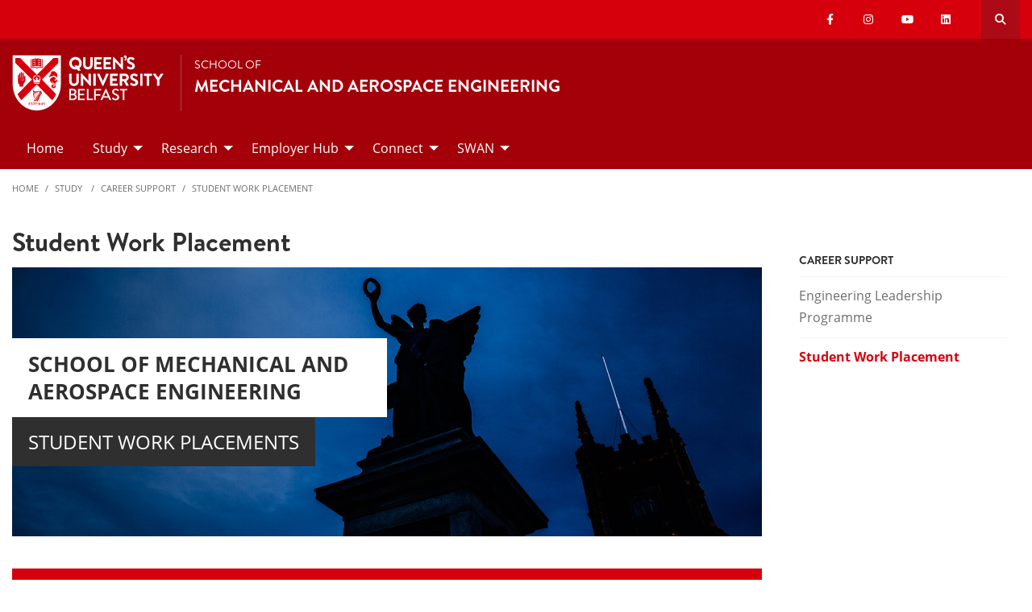

--- FILE ---
content_type: text/html; charset=UTF-8
request_url: https://www.qub.ac.uk/schools/SchoolofMechanicalandAerospaceEngineering/Study/CareerSupport/StudentWorkPlacement/
body_size: 10873
content:
<!doctype html>
<html class="no-js" lang="en">
  <head>     
   	<meta charset="utf-8" />
    <meta name="pageID" content="202649"/> 
    <meta name="page-layout" content="Schools 2019 - Levels"/>
    <meta name="viewport" content="width=device-width, initial-scale=1.0">
        
    



 <!-- Default Values to Fix Server Log Errors -->  
    
        

     
    
    <!-- HEAD START --><!-- HEAD END --> <!-- Head Content --> 

    <!-- Global site tag (gtag.js) - Google Analytics -->
    
<script>
  // Include the following lines to define the gtag() function when
  // calling this code prior to your gtag.js or Tag Manager snippet
  
  window.dataLayer = window.dataLayer || [];
  function gtag(){dataLayer.push(arguments);}

  // Call the default command before gtag.js or Tag Manager runs to
  // adjust how the tags operate when they run. Modify the defaults
  // per your business requirements and prior consent granted/denied, e.g.:
  
  gtag('consent', 'default', {
    'ad_storage': 'denied',
    'ad_user_data': 'denied',
    'ad_personalization': 'denied',
    'analytics_storage': 'denied'
  });
</script>
<script async src='https://www.googletagmanager.com/gtag/js?id=UA-433405-1'></script>
		<script>
			window.dataLayer = window.dataLayer || [];
			function gtag(){dataLayer.push(arguments);}
			gtag('js', new Date());
			gtag('config', 'UA-433405-1');		
		</script>
<script>
		(function(w,d,s,l,i){w[l]=w[l]||[];w[l].push({'gtm.start':
new Date().getTime(),event:'gtm.js'});var f=d.getElementsByTagName(s)[0],
j=d.createElement(s),dl=l!='dataLayer'?'&l='+l:'';j.async=true;j.src=
'https://www.googletagmanager.com/gtm.js?id='+i+dl;f.parentNode.insertBefore(j,f);
})(window,document,'script','dataLayer','GTM-M9BRBF');
</script>
 
		
		<title>Student Work Placement | School of Mechanical and Aerospace Engineering | Queen's University Belfast</title> 
    
    
 <!-- Page Title Creation -->
      
    <meta name="description" content="" /><!-- meta description -->      
    <meta name="keywords" content="" /><!-- meta keywords -->         
		<meta name="robots" content=""><!-- navigation object : Meta - robots --> 

    <link href="/schools/media/qub-shield-favicon.ico" rel="shortcut icon" type="image/vnd.microsoft.icon" />
    
    <link rel="apple-touch-icon-precomposed" href="/schools/media/Media,772146,en.png" />
    
		    <!-- Open Graph Tags : Facebook -->
    <meta property="og:locale" content="en_GB" />
    <meta property="og:title" content="" />
    <meta property="og:type" content="article" />
    <meta property="article:published_time" content="Tue, 17 Sep 2019 09:01:58 BST" />
    <meta property="article:modified_time" content="Fri, 9 Jun 2023 07:05:42 BST" />
    <meta property="article:publisher" content="QueensUniversityBelfast" />
    <meta property="og:url" content="http://www.qub.ac.uk/schools/SchoolofMechanicalandAerospaceEngineering/Study/CareerSupport/StudentWorkPlacement/index.html" />    
    <!-- Open Graph Tags : Twitter Card -->
<meta name="twitter:title" content="School of Mechanical And Aerospace Engineering" />
<meta name="twitter:site" content="@QUBMAE" />
<meta name="twitter:creator" content="@QUBMAE" />	
      
    <link rel="stylesheet" href="/schools/media/schools.css?v=18.0"> <!-- Schools.css /> --> 
    
    <style>

      .has-bg+.has-bg {
        margin-top: inherit;
      }

      .l_two-column img {
        height: auto!important;
      }

      .font-small{
        font-size: 85%;
      }    

      .l_schools .grid-container .primary-nav .menu a:focus{
        background:#fff;
        color: #d6000d;
      }      

      .l_schools .grid-container .priority-nav__wrapper {
        display: inline;
      }    

      footer a {
        /*border-bottom: 1px solid #444;*/
        font-weight: bold;
      }

      footer a:hover {
        text-decoration:none;
        color:#fff;
      }
      footer a.logo, footer .social-list li a {
        border: 0;
      }
      *:focus {
        outline: 2px solid black !important;
      }      


      /*TEMP*/
      .tm-contents-list { border-bottom: none; }
      .tm-contents-list-border { border-bottom: 1px solid #f3f3f3; }
    </style>
    
    
	</head>
  
  <body class="l_schools">
    
    <!-- Google Tag Manager (noscript) -->
    <noscript aria-hidden="true"><iframe title="Google Tag Manager" src="https://www.googletagmanager.com/ns.html?id=GTM-M9BRBF"
    height="0" width="0" style="display:none;visibility:hidden"></iframe></noscript>
    <!-- End Google Tag Manager (noscript) --><!-- Google Tag Manager Code noscript -->
    
    <a id="top"><span class="show-for-sr">Top</span></a>
    
    <!-- EMERGENCY INCLUDE HERE -->	




<!-- Emergency Message: Foundation (893006) - Include Here --> 
    
    <!-- Google Tag Manager (noscript) -->
<noscript><iframe title="Google Tag Manager" src="https://www.googletagmanager.com/ns.html?id=GTM-M9BRBF"
height="0" width="0" style="display:none;visibility:hidden"></iframe></noscript>
<!-- End Google Tag Manager (noscript) -->
<!-- Google Tag Manager Code noscript -->  
    
    <div class="off-canvas-content" data-off-canvas-content>
      
      <div class="schools-header">
        <header>
            <a id="skip-nav" class="show-on-focus text-white" href="#maincontent">Skip to Content</a>

            

           <div id="search__dropdown" class="search__dropdown grid-container" data-toggler=".is-active" aria-expanded="true" role="search">
			<div class="grid-container">
                <div class="grid-x align-right">
                    <div class="large-12 cell">

                      <form id="seek2" name="seek2" action="https://www.qub.ac.uk/search/" method="get">
                        <div class="input-group">
                          <input class="input-group-field" type="search" placeholder="Search for..." id="q" name="query" tabindex="-1" autocomplete="off" required>
                          <div class="input-group-button">
                            <button class="button"><span class="fas fa-search"></span><span class="show-for-sr">SEARCH</span></button>
                          </div>
                        </div>
                      </form>
                    </div>
                </div>
			</div>
           </div>
<div class="top-nav">
        <div class="grid-container">
            <div class="grid-x">
                <div class="large-12 cell">

                    <div class="float-left">
                      <div class="hide-for-large">
                                                    <a href="//www.qub.ac.uk/"><img src="/schools/media/Media,767339,en.svg" alt="LOGO(small) - Queen's University Belfast" /></a>
                      </div>
                  	</div>

            <div class="float-right">
              
			  <ul class="show-for-xlarge social-links"><li class='show-for-large'><a href='https://www.facebook.com/QUBMechAero/'><span class='fab fa-facebook-f' ></span><span class='show-for-sr'>Our facebook</span></a></li><li class='show-for-large'><a href='https://www.instagram.com/qubmechandaero/'><span class='fab fa-instagram' ></span><span class='show-for-sr'>Our instagram</span></a></li><li class='show-for-large'><a href='https://www.youtube.com/channel/UCf4O4-8ArSKUB8FNrp2Mszw'><span class='fab fa-youtube' ></span><span class='show-for-sr'>Our youtube</span></a></li><li class='show-for-large'><a href='https://www.linkedin.com/showcase/qub-school-of-mechanical-and-aerospace-engineering/'><span class='fab fa-linkedin' ></span><span class='show-for-sr'>Our linkedin</span></a></li></ul>   
                 
              <button class="link hide-for-large" data-toggle="offCanvas"><span class="fas fa-bars"></span> <span class="show-for-sr">SEARCH</span></button> 
              <button class="link search" id="toggle-main-search-drawer" data-toggle="search__dropdown"><span class="fas fa-search"></span> <span class="show-for-sr">Open search drawer</span></button>
                                    

            </div>
            
            </div>
        </div>
    </div>
</div>

<a id="d.en.922625"></a>

<div id="title-bar" class="padding-vertical-1">
    <div class="grid-container ">
        <div class="grid-x"> <!-- <div class="grid-x align-middle"> -->

             <div class="cell large-shrink medium-6 small-6 title-bar__logo divider show-for-large">
                      <a href="https://www.qub.ac.uk">                        
                        <img src="/schools/media/Media,767339,en.svg" alt="LOGO(large) - Queen's University Belfast" />  
                      	<!--<img src="/schools/media/Media878727smxx.png" width="267" height="98"  alt="Queen's University Belfast - Logo (small)"  />-->
                      </a>
             </div>
                        
             <div class="cell large-auto small-12 medium-12 title-bar__header--cell">
                            
                        
<a href='/schools/SchoolofMechanicalandAerospaceEngineering/'><p>School of</p>
<h1 class="h4 text-uppercase">Mechanical And Aerospace Engineering</h1>
</a>
                                                
                        </div>  

        </div>
    </div>
</div>
 <!-- Header Content -->
            <!-- Top Nav and off canvas nav code -->
          
<!-- Priority Navigation -->
        <div class="primary-nav-container" aria-labelledby="primary-nav1">
            <div class="grid-container">
                <div class="grid-x grid-padding-x">
                    <div class="cell">

                            <nav class="nav" aria-label="primary navigation" id="primary-nav1">


                                <div class="primary-nav large-12 show-for-large cell priority-wrap">
                                    <ul class="dropdown menu" data-dropdown-menu data-hover-delay="0" data-closing-time="0">
										<li><a href="/schools/SchoolofMechanicalandAerospaceEngineering/">Home</a></li><li><a href="/schools/SchoolofMechanicalandAerospaceEngineering/Study/">Study </a>
<ul class="multilevel-linkul-0 menu">
<li><a href="/schools/SchoolofMechanicalandAerospaceEngineering/Study/Undergraduate/">Undergraduate</a></li>
<li><a href="/schools/SchoolofMechanicalandAerospaceEngineering/Study/PostgraduateTaught/">Postgraduate Taught</a></li>
<li><a href="/schools/SchoolofMechanicalandAerospaceEngineering/Study/PostgraduateResearch/">Postgraduate Research</a></li>
<li><a href="https://www.qub.ac.uk/courses/postgraduate-research/phd-opportunities/?school=School%20of%20Mechanical%20and%20Aerospace%20Engineering">PhD Vacancies</a></li>
<li><a href="/schools/SchoolofMechanicalandAerospaceEngineering/Study/ScholarshipsandAwards/">Scholarships and Awards</a></li>
<li><a href="/schools/SchoolofMechanicalandAerospaceEngineering/Study/CareerSupport/">Career Support</a></li>

</ul>

</li><li><a href="/schools/SchoolofMechanicalandAerospaceEngineering/Research/">Research</a>
<ul class="multilevel-linkul-0 menu">
<li><a href="/schools/SchoolofMechanicalandAerospaceEngineering/Research/ResearchThemes/">Research Themes</a></li>
<li><a href="/schools/SchoolofMechanicalandAerospaceEngineering/Research/Spin-outcompanies/">Spin-out companies</a></li>
<li><a href="/schools/SchoolofMechanicalandAerospaceEngineering/Research/ResearchImpact/">Research Impact</a></li>
<li><a href="/schools/SchoolofMechanicalandAerospaceEngineering/Study/PostgraduateResearch/find-a-phd-supervisor/">Find a PhD Supervisor</a></li>

</ul>

</li><li><a href="/schools/SchoolofMechanicalandAerospaceEngineering/EmployerHub/">Employer Hub</a>
<ul class="multilevel-linkul-0 menu">
<li><a href="/schools/SchoolofMechanicalandAerospaceEngineering/EmployerHub/SponsoraStudentProject/">Sponsor a Student Project</a></li>

</ul>

</li><li><a href="/schools/SchoolofMechanicalandAerospaceEngineering/Connect/">Connect</a>
<ul class="multilevel-linkul-0 menu">
<li><a href="/schools/SchoolofMechanicalandAerospaceEngineering/Connect/Staff/">Staff</a></li>
<li><a href="/schools/SchoolofMechanicalandAerospaceEngineering/Connect/Studentsupport/">Student support</a></li>
<li><a href="/schools/SchoolofMechanicalandAerospaceEngineering/Connect/Getintouch/">Get in touch</a></li>
<li><a href="/schools/SchoolofMechanicalandAerospaceEngineering/Connect/Discover/">Discover</a></li>

</ul>

</li><li><a href="/schools/SchoolofMechanicalandAerospaceEngineering/SWAN/">SWAN</a>
<ul class="multilevel-linkul-0 menu">
<li><a href="/schools/SchoolofMechanicalandAerospaceEngineering/SWAN/NeedforSWAN/">Need for SWAN</a></li>
<li><a href="/schools/SchoolofMechanicalandAerospaceEngineering/SWAN/WorkLifeBalancePolicies/">Work Life Balance Policies</a></li>
<li><a href="/schools/SchoolofMechanicalandAerospaceEngineering/SWAN/GettingInvolved/">Getting Involved</a></li>
<li><a href="/schools/SchoolofMechanicalandAerospaceEngineering/SWAN/DiversityNow/">Diversity Now</a></li>
<li><a href="/schools/SchoolofMechanicalandAerospaceEngineering/SWAN/QueensGenderInitiative/">Queen's Gender Initiative</a></li>
<li><a href="/schools/SchoolofMechanicalandAerospaceEngineering/SWAN/InspirationalWomen/">Inspirational Women</a></li>
<li><a href="/schools/SchoolofMechanicalandAerospaceEngineering/SWAN/SMAESWANTeam/">SMAE SWAN Team</a></li>

</ul>

</li>                                    </ul>
                                </div>
                             </nav>

                    </div>
                </div>
            </div>
        </div>

<!-- Off Canvas Navigation -->
<div class="primary-nav-container hide-for-large">

    <div class="grid-container">
        <div class="grid-x grid-padding-x">
            <div class="cell">

                <div class="off-canvas in-canvas-for-large position-right" id="offCanvas" data-off-canvas>

                    <div class="primary-nav">
						<ul class="vertical large-horizontal menu" data-responsive-menu="drilldown large-dropdown">
							<li><a href="/schools/SchoolofMechanicalandAerospaceEngineering/">Home</a></li><li><a href="/schools/SchoolofMechanicalandAerospaceEngineering/Study/">Study </a>
<ul class="multilevel-linkul-0 menu">
<li><a href="/schools/SchoolofMechanicalandAerospaceEngineering/Study/Undergraduate/">Undergraduate</a></li>
<li><a href="/schools/SchoolofMechanicalandAerospaceEngineering/Study/PostgraduateTaught/">Postgraduate Taught</a></li>
<li><a href="/schools/SchoolofMechanicalandAerospaceEngineering/Study/PostgraduateResearch/">Postgraduate Research</a></li>
<li><a href="https://www.qub.ac.uk/courses/postgraduate-research/phd-opportunities/?school=School%20of%20Mechanical%20and%20Aerospace%20Engineering">PhD Vacancies</a></li>
<li><a href="/schools/SchoolofMechanicalandAerospaceEngineering/Study/ScholarshipsandAwards/">Scholarships and Awards</a></li>
<li><a href="/schools/SchoolofMechanicalandAerospaceEngineering/Study/CareerSupport/">Career Support</a></li>

</ul>

</li><li><a href="/schools/SchoolofMechanicalandAerospaceEngineering/Research/">Research</a>
<ul class="multilevel-linkul-0 menu">
<li><a href="/schools/SchoolofMechanicalandAerospaceEngineering/Research/ResearchThemes/">Research Themes</a></li>
<li><a href="/schools/SchoolofMechanicalandAerospaceEngineering/Research/Spin-outcompanies/">Spin-out companies</a></li>
<li><a href="/schools/SchoolofMechanicalandAerospaceEngineering/Research/ResearchImpact/">Research Impact</a></li>
<li><a href="/schools/SchoolofMechanicalandAerospaceEngineering/Study/PostgraduateResearch/find-a-phd-supervisor/">Find a PhD Supervisor</a></li>

</ul>

</li><li><a href="/schools/SchoolofMechanicalandAerospaceEngineering/EmployerHub/">Employer Hub</a>
<ul class="multilevel-linkul-0 menu">
<li><a href="/schools/SchoolofMechanicalandAerospaceEngineering/EmployerHub/SponsoraStudentProject/">Sponsor a Student Project</a></li>

</ul>

</li><li><a href="/schools/SchoolofMechanicalandAerospaceEngineering/Connect/">Connect</a>
<ul class="multilevel-linkul-0 menu">
<li><a href="/schools/SchoolofMechanicalandAerospaceEngineering/Connect/Staff/">Staff</a></li>
<li><a href="/schools/SchoolofMechanicalandAerospaceEngineering/Connect/Studentsupport/">Student support</a></li>
<li><a href="/schools/SchoolofMechanicalandAerospaceEngineering/Connect/Getintouch/">Get in touch</a></li>
<li><a href="/schools/SchoolofMechanicalandAerospaceEngineering/Connect/Discover/">Discover</a></li>

</ul>

</li><li><a href="/schools/SchoolofMechanicalandAerospaceEngineering/SWAN/">SWAN</a>
<ul class="multilevel-linkul-0 menu">
<li><a href="/schools/SchoolofMechanicalandAerospaceEngineering/SWAN/NeedforSWAN/">Need for SWAN</a></li>
<li><a href="/schools/SchoolofMechanicalandAerospaceEngineering/SWAN/WorkLifeBalancePolicies/">Work Life Balance Policies</a></li>
<li><a href="/schools/SchoolofMechanicalandAerospaceEngineering/SWAN/GettingInvolved/">Getting Involved</a></li>
<li><a href="/schools/SchoolofMechanicalandAerospaceEngineering/SWAN/DiversityNow/">Diversity Now</a></li>
<li><a href="/schools/SchoolofMechanicalandAerospaceEngineering/SWAN/QueensGenderInitiative/">Queen's Gender Initiative</a></li>
<li><a href="/schools/SchoolofMechanicalandAerospaceEngineering/SWAN/InspirationalWomen/">Inspirational Women</a></li>
<li><a href="/schools/SchoolofMechanicalandAerospaceEngineering/SWAN/SMAESWANTeam/">SMAE SWAN Team</a></li>

</ul>

</li>						</ul>
                    </div>

                    <button class="close-button" aria-label="Close menu" type="button" data-close>
                      <span aria-hidden="true">&times;</span>
                    </button>

                    <div class="hide-for-large">
                                            
                      <ul class="social-media"><li class=''><a href='https://www.facebook.com/QUBMechAero/'><span class='fab fa-facebook-f' ></span><span class='show-for-sr'>Our facebook</span></a></li><li class=''><a href='https://www.instagram.com/qubmechandaero/'><span class='fab fa-instagram' ></span><span class='show-for-sr'>Our instagram</span></a></li><li class=''><a href='https://www.youtube.com/channel/UCf4O4-8ArSKUB8FNrp2Mszw'><span class='fab fa-youtube' ></span><span class='show-for-sr'>Our youtube</span></a></li><li class=''><a href='https://www.linkedin.com/showcase/qub-school-of-mechanical-and-aerospace-engineering/'><span class='fab fa-linkedin' ></span><span class='show-for-sr'>Our linkedin</span></a></li></ul>                      
                    </div>

                </div>
            </div>

        </div>

    </div>

</div>

          
          <!---End Top Nav and off canvas nav code -->
          
           <!--Start Secondary Nav Mobile-->
            <div class="hide-for-large">
                <div class="title-bar margin-0" data-toggler="secondary-nav-mobile mobile-menu-arrow" data-responsive-toggle="secondary-nav-mobile" data-hide-for="large" style="cursor: pointer;">
                    <div data-toggle="secondary-nav-mobile" style="width: 100%;">
                        <div class="title-bar-title">In This Section<div class="mobile-menu-arrow"></div>
                    </div>
                  </div>
                </div>
              <nav id="secondary-nav-mobile" class="bg-white">
                <ul class="vertical menu">
<li class="fit"><a href="/schools/SchoolofMechanicalandAerospaceEngineering/Study/CareerSupport/EngineeringLeadershipProgramme/">Engineering Leadership Programme</a></li><li class="fit"><span class="currentbranch0"><a href="/schools/SchoolofMechanicalandAerospaceEngineering/Study/CareerSupport/StudentWorkPlacement/">Student Work Placement</a></span></li>                </ul>
                <hr class="margin-0">
              </nav>
          </div><!--Close Secondary Nav Mobile-->
          
          
          
        </header>
			</div>               
				
      <div class="pre-content">
      	
 			</div>
      
      
      <div class="grid-container">
        <div class="grid-x grid-margin-x grid-padding-y">
          <div class="cell">
            <!-- Breadcrumb START -->
            <nav aria-label="Breadcrumb">
                      
              <ul class="breadcrumbs display-block">
                <li><a href="/schools/SchoolofMechanicalandAerospaceEngineering/">Home</a></li>
                <li class="hide"><a href="/schools/SchoolofMechanicalandAerospaceEngineering/">School of Mechanical and Aerospace Engineering</a></li><li><a href="/schools/SchoolofMechanicalandAerospaceEngineering/Study/">Study </a></li><li><a href="/schools/SchoolofMechanicalandAerospaceEngineering/Study/CareerSupport/">Career Support</a></li><li><a href="/schools/SchoolofMechanicalandAerospaceEngineering/Study/CareerSupport/StudentWorkPlacement/">Student Work Placement</a>
                </li>
              </ul>
                      
                      
            </nav>
            <!-- Breadcrumb END --> 
          </div>
        </div>
      </div>        
     
     
		<!--php echo( $mainContentHTMLStart ); -->
<div class='grid-container large-margin-vertical-1'>
			<div class='grid-x grid-margin-x'>
				<div class='xlarge-9 large-8 cell' id='l-schools-left-col'>
          
          
          <main class="l_two-column" id="maincontent">            
					
            <h1 class="main-title" aria-level="1" >Student Work Placement</h1>




<!-- DTP - Banner - text/foundation - cid-565534 -->         
<div class="tm_banner_temp">
    <div class="grid-container full padding-horizontal-0">
      <div class="grid-x">

        <div class="cell banner cid-565534">
          <div class="image-wrap">

            <picture>
              <source media="(max-width: 512px)" srcset="/schools/media/Media,610965,en-512x184.jpg"/>
              <source media="(max-width: 768px)" srcset="/schools/media/Media,610965,en-768x276.jpg"/>
              <img src="/schools/media/Media,610965,en.jpg" width="1600" height="575"  alt="WEB_DAY1+2_575_7"  />
            </picture>

 
                
            <div class="content">
              <div class="alignment">
                <div class="grid-container">
                  <div class="grid-x align-middle">
                    <div class="small-11 large-9 xlarge-6 cell">
                      <div><div class='tm_banner_new__heading margin-0 text-uppercase'>School of Mechanical and Aerospace Engineering</div></div>
                      <div><div class='tm_banner_new__main-heading text-uppercase'>Student Work Placements</div></div>
					  					  
                      <div class="tm_banner_new__button"></div>                        
                    </div>
                  </div>
                </div>
              </div>            
            </div>       

            

          </div>
        </div>

      </div>   
    </div>   
</div>


<!-- DTP - Panel -->

<div id="d.en.565583" class="tm_panel has-bg padding-vertical-1">    
        <div class="grid-container">      
          
          <div class="grid-x grid-margin-x">          
            <div class="cell bg--primary padding-2">
              
              <div class="tm_panel__content bg--primary large-text-center wysiwyg">
                <div class="h2 margin-bottom-0 text-uppercase">Undergraduate Placement Year</div>      
                                     
              </div>
              
            </div>
          </div>
                 
    </div>
</div>
<!-- DTP - One Horizontal --> <!-- text/foundation -->

<div id="d.en.565592" class="tm_one-horizontal">    
    <div class="grid-container">
    <div class="grid-x grid-margin-x grid-padding-y align-middle">

        <div class="cell large-7 small-order-2 large-order-1 wysiwyg">
            <div class="tm_one-horizontal__content xlarge-padding-right-1">              
              	<div class='h5 text-primary text-uppercase'>Spend 12 months in industry</div> 
                <p class="lead">Amazing opportunity to gain real world engineering experience and improve your technical and professional skills</p> 
                <p>Students studying any course in the School have the opportunity to undertake 12 month's work experience between year 2 and final year of their degree.  
</p>   
				          	</div>
        </div>

        <div class="cell large-5 small-order-1 large-order-2">
            <div class="tm_one-horizontal__image">             
              	<picture>
				  <source media="(max-width: 512px)" srcset="/schools/media/Media,597043,en-600x399.jpg"/>
                  <img src="/schools/media/Media,597043,en.jpg" 
                       alt="Researcher working at PC"
                       width="800" 
                       height="533" 
                       class="width-100" 
                       loading="lazy" /> 
                </picture>   
            </div>
        </div>

    </div>
    </div>    
</div><!-- DTP - General Content text/html -->
<span id="d.en.565615"></span>

<div id="d.en.565615" class="tm_general-content cid-565615   ">  
  <div class="grid-container">
    <div class="grid-x grid-margin-x grid-padding-y ">
      
      <div class="cell ">
        <div class="wysiwyg">
          <h2>Further Information</h2>
<ul>
<li style="text-align: justify;">Placements are almost always <strong>paid</strong> between &pound;12-&pound;18K in NI and up to &pound;22K in GB. The average salary this year is &pound;14,385</li>
<li style="text-align: justify;">Details of the<strong> Fees</strong> for the placement year can be found <a href="http://www.qub.ac.uk/directorates/sgc/finance/TuitionFees/">here</a></li>
<li style="text-align: justify;"><strong>Placement preparation</strong> is delivered by collaboratively by the School Placement Officer and Careers in the form of 12 sessions in stage 2. Many guest speakers from industry are invited to deliver elements of this program</li>
<li style="text-align: justify;">Placement opportunities are <strong>advertised</strong> on the School SharePoint, the Careers Website, umbrella websites specifically advertising engineering or STEM placements (for instance Gradcracker) and if the closing date is imminent by email direct to the students</li>
<li style="text-align: justify;">All students are <strong>visited</strong> by a member of School staff during their placement whereby the employer provides feedback to the student and is invited to offer industry intelligence about up and coming trends in the sector</li>
</ul>
<p>&nbsp;</p>
<h2>Applying for the Undergraduate Placement Programme</h2>
<p>Prosepective students can apply for the sandwich version of all degree programmes offered by the school, whilst also having the opportunity to transfer on, or off, the placement programme during their programme of study.</p>
        </div>
      </div>
      
    </div>
  </div>
</div> 
  
<!-- DTP - Student Quote -->
<div id="d.en.565705" class="tm_student-quote">    
    <div class="grid-container">
    <div class="grid-x grid-margin-x grid-padding-y align-middle">
      
       
		<div class="cell medium-4 large-order-2">
          <div class="tm_student-quote__image text-center">
			<img src="/schools/media/Media,597451,en-600x399.jpg" width="800" height="533" alt="PHOTO: Dean Ellison" class="width-100" />                                 
          </div>
		</div>          
        
        
       <div class="cell auto large-order-1">
            <div class="tm_student-quote__content">
                <blockquote class="quote">
                  Placement has been invaluable to help me figure out what I want in my career.  Now I can go back to my studies being more employable, having more skills and having had an amazing life experience.  Not to mention how much fun it all was!!

                  <cite>Dean Ellison<br/>MEng Aerospace Engineering<br/>Bombardier Aerospace, Canada</cite>
                </blockquote>                
                            </div>
        </div>

    </div>
    </div>    
</div>
  


<!-- DTP - Panel -->

<div id="d.en.565596" class="tm_panel has-bg padding-vertical-1">    
        <div class="grid-container">      
          
          <div class="grid-x grid-margin-x">          
            <div class="cell bg--primary padding-2">
              
              <div class="tm_panel__content bg--primary large-text-center wysiwyg">
                <div class="h2 margin-bottom-0 text-uppercase">Summer Work Experience</div>      
                                     
              </div>
              
            </div>
          </div>
                 
    </div>
</div>
<!-- DTP - One Horizontal --> <!-- text/foundation -->

<div id="d.en.565611" class="tm_one-horizontal">    
    <div class="grid-container">
    <div class="grid-x grid-margin-x grid-padding-y align-middle">

        <div class="cell large-7 small-order-2 large-order-1 wysiwyg">
            <div class="tm_one-horizontal__content xlarge-padding-right-1">              
              	<div class='h5 text-primary text-uppercase'>Spend your summer in industry</div> 
                 
                <p>Students from any year on any course are able to find a summer work experience anywhere in the world.  Available summer internship opportunities can be found via the university’s vacancy advertising site My Future  </p>   
				          	</div>
        </div>

        <div class="cell large-5 small-order-1 large-order-2">
            <div class="tm_one-horizontal__image">             
              	<picture>
				  <source media="(max-width: 512px)" srcset="/schools/media/Media,543306,en-600x399.jpg"/>
                  <img src="/schools/media/Media,543306,en.jpg" 
                       alt="7253_students-study-campus_2H"
                       width="800" 
                       height="533" 
                       class="width-100" 
                       loading="lazy" /> 
                </picture>   
            </div>
        </div>

    </div>
    </div>    
</div>

<!-- DTP - Button Panel -->

<div id="d.en.565613" class="tm_button-panel has-bg padding-vertical-1 cid-565613">
      <div class="grid-container">
        
              <div class="grid-x align-middle text-center bg--primary padding-2">            
                      <div class="no-rh-border cell small-12 medium-auto">
        <div class="no-rh-border h3 text-uppercase">View Opportunities</div>
        <a href="https://qub-csm.symplicity.com/students/?signin_tab=0&signin_tab=0" class="no-rh-border button hollow white icon-chevron" aria-label="My Future : View Opportunities | My Future">My Future</a>
      </div> 	
                  
              </div>  
                  
      </div>
</div>



<!-- DTP - Panel -->

<div id="d.en.565616" class="tm_panel has-bg padding-vertical-1">    
        <div class="grid-container">      
          
          <div class="grid-x grid-margin-x">          
            <div class="cell bg--grey-l padding-2">
              
              <div class="tm_panel__content bg--grey-l large-text-center wysiwyg">
                <div class="h2 margin-bottom-0 text-uppercase">Be more employable</div>      
                <h2>100% of placement students in the School get offered graduate jobs!!</h2>                     
              </div>
              
            </div>
          </div>
                 
    </div>
</div> 
  
<!-- DTP - Student Quote -->
<div id="d.en.565706" class="tm_student-quote">    
    <div class="grid-container">
    <div class="grid-x grid-margin-x grid-padding-y align-middle">
      
       
		<div class="cell medium-4 large-order-2">
          <div class="tm_student-quote__image text-center">
			<img src="/schools/media/Media,559422,en-600x399.jpg" width="800" height="533" alt="PHOTO: Julie Coulter" class="width-100" />                                 
          </div>
		</div>          
        
        
       <div class="cell auto large-order-1">
            <div class="tm_student-quote__content">
                <blockquote class="quote">
                  My placement was by far the best thing I have EVER done.  I got to experience a lot more than I could have imagined.  Placement year will provide you with the building blocks for the future.  At graduate job interviews you can talk about actual engineering experience.
                  <cite>Julie Coulter<br/>MEng Mechanical Engineering<br/>Red Bull technology, UK</cite>
                </blockquote>                
                            </div>
        </div>

    </div>
    </div>    
</div>
  
<!-- CT - Content Block with Background -->

<div id="d.en.565620" class=" tm_one-horizontal-with-bg has-bg padding-vertical-1 ">    
<div class="grid-container">
  
  <div class='bg--primary padding-horizontal-2 padding-horizontal-2 padding-vertical-1'>  
    
      <div class="grid-x grid-margin-x grid-padding-y align-middle"> 
          <div class="cell large-5 large-order-2 ">
              <div class="tm_one-horizontal__image"> 
                <picture>
				  <source media="(max-width: 512px)" srcset="/schools/media/Media,543388,en-600x400.jpg"/>
                  <img src="/schools/media/Media,543388,en.jpg" 
                       alt="students taking photos of the Belfast skyline from the Dome in Victoria Square Shopping Centre, Belfast" 
                       width="630" 
                       height="420" 
                       class="width-100" 
                       loading="lazy" />    
                </picture>                 
            </div>
          </div>

          <div class="cell large-7 ">
              <div class="tm_one-horizontal__content">
                  <div class="h5 alt text-uppercase">Where do our placement students go?</div>  
                  <div class="h4 text-uppercase">AN opportunity to see the world</div>
                  <p>
Placements can be taken anywhere in the world, however each year approximately 68% are based in NI, 26% in GB, and the remaining 6% are across Europe and further afield.
</p>
                                </div>
          </div>
      </div>      
    
  </div>
  
</div>    
</div><!-- DTP - General Content text/html -->
<span id="d.en.565638"></span>

<div id="d.en.565638" class="tm_general-content cid-565638   ">  
  <div class="grid-container">
    <div class="grid-x grid-margin-x grid-padding-y ">
      
      <div class="cell ">
        <div class="wysiwyg">
          <h4>For more information please contact the School Employability and Placements Officer on the details below;&nbsp;</h4>
<table align="left" border="0" cellpadding="0" style="width: 732px; height: 152px;">
<tbody>
<tr>
<td>
<h5>Lynsey Holland&nbsp;<br />Employability &amp; Placements Officer<br /> School of Mechanical and Aerospace Engineering<br /> Queen&rsquo;s University Belfast<br /> Room 04.025<br /> Ashby Building<br /> Stranmillis Road<br /> Belfast BT9 5AH</h5>
</td>
<td>
<h5>Tel: +44 (0) 2890 974 274<br /> Fax: +44 (0) 2890 974 148<br /> Email:&nbsp;<a href="mailto:l.holland@qub.ac.uk">l.holland@qub.ac.uk</a></h5>
</td>
</tr>
</tbody>
</table>
<p>&nbsp;</p>
<p>&nbsp;</p>
<p>&nbsp;</p>
<p>&nbsp;</p>
<p>&nbsp;</p>
<p>&nbsp;</p>
<p>&nbsp;</p>
        </div>
      </div>
      
    </div>
  </div>
</div>
<!-- CT - Content Block with Background -->

<div id="d.en.565642" class=" tm_one-horizontal-with-bg has-bg padding-vertical-1 ">    
<div class="grid-container">
  
  <div class='bg--primary padding-horizontal-2 padding-horizontal-2 padding-vertical-1'>  
    
      <div class="grid-x grid-margin-x grid-padding-y align-middle"> 
          <div class="cell large-5 large-order-2 ">
              <div class="tm_one-horizontal__image"> 
                <picture>
				  <source media="(max-width: 512px)" srcset="/schools/media/Media,547850,en-600x399.jpg"/>
                  <img src="/schools/media/Media,547850,en.jpg" 
                       alt="Aerial view of the campus" 
                       width="800" 
                       height="533" 
                       class="width-100" 
                       loading="lazy" />    
                </picture>                 
            </div>
          </div>

          <div class="cell large-7 ">
              <div class="tm_one-horizontal__content">
                  <div class="h5 alt text-uppercase">Employer Information</div>  
                  <div class="h4 text-uppercase">For employers interested in engaging with the School placement programme</div>
                  
                  <a class="button hollow icon-chevron white" href="" aria-label=": Employer Information : For employers interested in engaging with the School placement programme"></a>              </div>
          </div>
      </div>      
    
  </div>
  
</div>    
</div></main>
	</div>

				<!--<div class='xxlarge-3 xlarge-4 cell small-order-1 medium-order-1 right-column'>-->
				<div class='xlarge-3 large-4 cell margin-bottom-2 right-column'>
					
       <!--t4 type="media" id="872610" right nav/--> 
          
        <!--Begin Right Col Navigation Logic --> 
                    
        <!--End Right ColNnavigation Logic -->  
         
          
<div class="contextual-navigation large-margin-bottom-2 show-for-large" aria-label="Secondary"> 
  
 

  
  <div class="contextual-nav hide-for-small"> 

<h6 class="tm_panel padding-top-1 padding-right-1 show-for-large">Career Support</h6><nav id="secondary-nav" aria-label="Secondary"><ul class="vertical menu"><li><span class="hide-for-large font-bold"><a href="/schools/SchoolofMechanicalandAerospaceEngineering/Study/CareerSupport/">Career Support</a></span></li><li class="fit"><a href="/schools/SchoolofMechanicalandAerospaceEngineering/Study/CareerSupport/EngineeringLeadershipProgramme/">Engineering Leadership Programme</a></li><li class="fit"><span class="currentbranch0"><a href="/schools/SchoolofMechanicalandAerospaceEngineering/Study/CareerSupport/StudentWorkPlacement/">Student Work Placement</a></span></li></ul></div>     
    

  </div> <!--close contextual-nav-->
  
</nav> <!--close contextual-navigation-->

        


        
        
        </div>
		</div>
				</div> <!--Right Col End-->
</div>
</div>
				<div class="post-content">
        	
				</div>

        <footer id="footer">
            
<!-- FOOTER --> <!-- text/html -->
<div id="footer__qub-logo">
    <div class="padding-vertical-2 large-padding-vertical-3 ">

        <div class="grid-container">
            <div class="grid-x grid-margin-x">

                <div class="large-12 margin-bottom-2 large-margin-bottom-3 cell">
                    <a href="/" class="logo">
                        <img src="/schools/media/Media977028smxx.svg" alt="QUB Logo" />
                    </a>
                </div>

                <div class="xlarge-6 cell margin-bottom-2 footer-list">
                
                	<div class="large-12 cell">
                        <h5 class="text-uppercase text-white">Contact Us</h5>
                    </div>
                
                    <div class="grid-x grid-margin-x">

                        <div class="medium-6 cell">
                            <div class='large-3 medium-6 cell footer-list'><p>School of&nbsp;Mechanical and Aerospace Engineering</p>
<p>Ashby Building<br />Stranmillis Road<br />Belfast<br />Northern Ireland<br />BT9 5AH</p>
<p><a href="http://maps.google.com/maps?q=54.580050,-5.936152&amp;z=15">GET DIRECTIONS</a></p></div>                        </div>    
                        <div class="medium-6 cell footer-list">                        
                            <div class='large-3 medium-6 cell footer-list'><p>E-mail: schooloffice.mae@qub.ac.uk<br />Tel:+44 (0)28 9097 4147<br /><br /></p></div>                        </div>

                     </div>
                </div>   

                <div class="xlarge-6 cell margin-bottom-2">
                    <div class="grid-x grid-margin-x">

                        <div class="medium-6 cell footer-list">    
                            <div class='large-3 medium-6 cell footer-list'><h4>Quick Links</h4>
<ul class="no-bullet">
<li><a href="/schools/SchoolofMechanicalandAerospaceEngineering/">Home</a></li>
<li><a href="/schools/SchoolofMechanicalandAerospaceEngineering/Study/">Study</a></li>
<li><a href="/schools/SchoolofMechanicalandAerospaceEngineering/EmployerHub/">Business Engagement</a></li>
<li><a href="/schools/SchoolofMechanicalandAerospaceEngineering/Research/">Research</a></li>
</ul>
<p>&nbsp;</p></div>                        </div>    
                        <div class="medium-6 cell">        
                            <div class='large-3 medium-6 cell footer-list'><ul class='social-list'><li><a href='https://www.facebook.com/QUBMechAero/' aria-label='Social Media Link 1'><span class='fab fa-facebook-f' ></span></a></li><li><a href='https://www.instagram.com/qubmechandaero/' aria-label='Social Media Link 2'><span class='fab fa-instagram' ></span></a></li><li><a href='https://www.youtube.com/channel/UCf4O4-8ArSKUB8FNrp2Mszw' aria-label='Social Media Link 3'><span class='fab fa-youtube' ></span></a></li><li><a href='https://www.linkedin.com/showcase/qub-school-of-mechanical-and-aerospace-engineering/' aria-label='Social Media Link 4'><span class='fab fa-linkedin' ></span></a></li></ul></div>                        </div>

                    </div>
                </div> 

            </div>
        </div>
        
    </div>
</div>

 <!-- Footer Content -->
        </footer>

        <div id="footer__copyright">
          <div class="grid-container padding-vertical-1">
            <div class="grid-x align-middle padding-top-1">
              <div class="medium-3 cell show-for-large margin-bottom-1">				
                <span>© Queen's University Belfast 2024</span>            
              </div>
              <div class="medium-9 cell show-for-large">
                <div class="grid-x align-right text-right">
                  <ul class="no-bullet legal-info">
                    <li><a href="https://www.qub.ac.uk/about/website/privacy-and-cookies/">Privacy and cookies</a></li>
<li><a href="https://www.qub.ac.uk/about/website/accessibility-statement/">Website accessibility</a></li>
<li><a href="https://www.qub.ac.uk/about/Leadership-and-structure/information-compliance-unit/foi">Freedom of information </a></li>
<li><a href="https://www.qub.ac.uk/home/modern-slavery-statement/
">Modern slavery statement</a></li>
<li><a href="https://www.qub.ac.uk/directorates/HumanResources/diversity-and-inclusion/">Equality, Diversity and Inclusion</a></li>
<li><a href="https://www.qub.ac.uk/about/Leadership-and-structure/policies/">University Policies and Procedures</a></li>

                  </ul>
                </div>
              </div>
              <div class="medium-12 cell hide-for-large mobile">
                <div class="grid-x align-left text-left">
                  <div class="h4 text-white">Information</div>
                  <ul class="no-bullet legal-info">
                    <li><a href="https://www.qub.ac.uk/about/website/privacy-and-cookies/">Privacy and cookies</a></li>
<li><a href="https://www.qub.ac.uk/about/website/accessibility-statement/">Website accessibility</a></li>
<li><a href="https://www.qub.ac.uk/about/Leadership-and-structure/information-compliance-unit/foi">Freedom of information </a></li>
<li><a href="https://www.qub.ac.uk/home/modern-slavery-statement/
">Modern slavery statement</a></li>
<li><a href="https://www.qub.ac.uk/directorates/HumanResources/diversity-and-inclusion/">Equality, Diversity and Inclusion</a></li>
<li><a href="https://www.qub.ac.uk/about/Leadership-and-structure/policies/">University Policies and Procedures</a></li>

                  </ul>
                  <p><span>© Queen's University Belfast 2024</span></p>
                </div>
              </div>
            </div>
          </div>
        </div>

<style>
.l_schools .manage-cookies {
    display: block;
  	background: #2f2f2f;
    font-weight: 600;
    color: #fff!important;
    font-size: inherit;
    text-align: center;
    padding: 20px;
    -webkit-transition: all .3s;
    transition: all .3s;
}
</style>
<a onclick="CookieControl.open();" href="javascript:void(0);" class="manage-cookies">Manage cookies</a>

<link rel="stylesheet" href="https://www.qub.ac.uk/assets/fontawesome6/pro/css/all.min.css" crossorigin="anonymous"><!-- FontAwesome 6 -->




 

  <script src="/schools/media/app.js?v=28.0"></script>




  

	
	 

	<!-- cookie-control -->
	<!-- Latest Stable Version -->
<script src="https://cc.cdn.civiccomputing.com/9/cookieControl-9.x.min.js" type="text/javascript"></script>

<script> 
  var config = {
    apiKey: 'dc176849d7dea14c3b7808ce81d3a15a214a3bbc',
    product: 'CUSTOM',
    excludedCountries: ['all'],
    initialState: "NOTIFY",
    consentCookieExpiry: number = 365,
    layout: "POPUP",
    position: "LEFT",
    rejectButton: false,
    closeStyle: "BUTTON",
    settingsStyle: "BUTTON",
    text: {
        title: 'LET US KNOW YOU AGREE TO COOKIES',
        intro: 'We use cookies to give you the best online experience.  Please let us know if you agree to all of these cookies.',
        notifyTitle: 'YOUR CHOICE REGARDING COOKIES',
        necessaryTitle: 'NECESSARY COOKIES',
        necessaryDescription: 'These cookies are essential in order to enable you to move around the website and so cannot be disabled.',
        on: 'On',
        off: 'Off',
        accept: 'ACCEPT COOKIES',
        acceptSettings: 'ACCEPT COOKIES',
        settings: 'GO TO SETTINGS',
        acceptRecommended: 'ACCEPT COOKIES',
        closeLabel: 'Save/Close',
    },
    branding: {
        backgroundColor: 'rgba(143,14,32, 0.9)',
        removeAbout: true,
        fontFamily: '"Open Sans",sans-serif',
        toggleColor: '#fff',
        fontSize: "0.9em",
        fontSizeTitle: "0.9em",
        fontSizeHeaders: "0.9em",
        acceptText: '#8f0e20',
        acceptBackground: '#fff',
        removeIcon: true
    },

    necessaryCookies: ['session', 'session-src', 'pamui-xsrf-token', 'SESSION_TOKEN'],

    optionalCookies: [
        {
            name: 'ANALYTICS Cookies',
            label: 'ANALYTICS COOKIES',
            recommendedState: 'on',
            description: 'Allow performance cookies for analytics tools that help us improve the experience of using our site.',
            cookies: ['_ga', '_ga*', '_gid', '_gat', '__utma', '__utmt', '__utmb', '__utmc', '__utmz', '__utmv'],
            onAccept: function () {
                gtag('consent', 'update', {
                    'analytics_storage': 'granted'
                });

            },
            onRevoke: function () {
                gtag('consent', 'update', {
                    'analytics_storage': 'denied'
                });

            }
        }, {
            name: 'Marketing Cookies',
            label: 'MARKETING COOKIES',
            recommendedState: 'on',
            description: 'Allow us to personalise ads, such as providing reminders of Open Days, by sharing information about your site use with partners we work with.',
            cookies: ['_gcl_au', 'Hm_lpvt*', 'Hm_lvt*', 'cuvid*', 'cusid*', 'cuvon*', 'cd_optout_accountkey', '_fbp*', 'questback.popup.qubtest1.s', 'questback.popup.qubtest1.p'],
            onAccept: function () {
                gtag('consent', 'update', {
                    'ad_storage': 'granted',
                    'ad_user_data': 'granted',
                    'ad_personalization': 'granted'
                });

            },
            onRevoke: function () {
                gtag('consent', 'update', {
                    'ad_storage': 'denied',
                    'ad_user_data': 'denied',
                    'ad_personalization': 'denied'
                });
            }
        }
    ],

    statement: {
        description: 'For more detailed information on the cookies we use, please check our',
        name: 'Privacy Policy',
        url: 'https://www.qub.ac.uk/about/website/privacy-and-cookies/',
        updated: '29/05/2020'
    }

};

CookieControl.load(config);
  
  
</script>


 

  </body>    
</html>